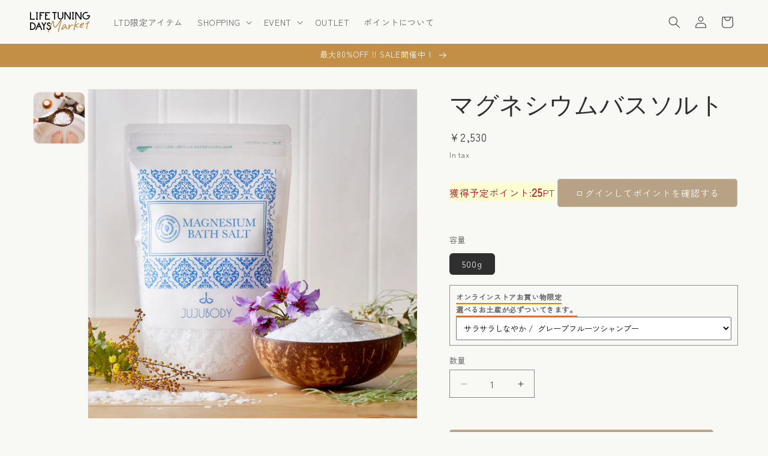

--- FILE ---
content_type: text/html; charset=utf-8
request_url: https://life-tuning-online.com/products/mg_bsalt_500?variant=40209217355811&section_id=template--21512550547491__main
body_size: 9262
content:
<section id="shopify-section-template--21512550547491__main" class="shopify-section section"><product-info
  id="MainProduct-template--21512550547491__main"
  class="section-template--21512550547491__main-padding gradient color-scheme-3"
  data-section="template--21512550547491__main"
  data-product-id="6905629114403"
  data-update-url="true"
  data-url="/products/mg_bsalt_500"
  
>
  <link href="//life-tuning-online.com/cdn/shop/t/9/assets/section-main-product.css?v=161818056142182136911756879093" rel="stylesheet" type="text/css" media="all" />
  <link href="//life-tuning-online.com/cdn/shop/t/9/assets/component-accordion.css?v=7971072480289620591756879093" rel="stylesheet" type="text/css" media="all" />
  <link href="//life-tuning-online.com/cdn/shop/t/9/assets/component-price.css?v=70172745017360139101756879093" rel="stylesheet" type="text/css" media="all" />
  <link href="//life-tuning-online.com/cdn/shop/t/9/assets/component-slider.css?v=14039311878856620671756879093" rel="stylesheet" type="text/css" media="all" />
  <link href="//life-tuning-online.com/cdn/shop/t/9/assets/component-rating.css?v=179577762467860590411756879093" rel="stylesheet" type="text/css" media="all" />
  <link href="//life-tuning-online.com/cdn/shop/t/9/assets/component-deferred-media.css?v=14096082462203297471756879093" rel="stylesheet" type="text/css" media="all" />

  
    <link href="//life-tuning-online.com/cdn/shop/t/9/assets/component-product-variant-picker.css?v=101198305663325844211756879093" rel="stylesheet" type="text/css" media="all" />
    <link href="//life-tuning-online.com/cdn/shop/t/9/assets/component-swatch-input.css?v=61683592951238328641756879093" rel="stylesheet" type="text/css" media="all" />
    <link href="//life-tuning-online.com/cdn/shop/t/9/assets/component-swatch.css?v=6811383713633888781756879093" rel="stylesheet" type="text/css" media="all" />
  
<link href="//life-tuning-online.com/cdn/shop/t/9/assets/product-img.css?v=75364063524769098531756879093" rel="stylesheet" type="text/css" media="all" />
<style data-shopify>.section-template--21512550547491__main-padding {
      padding-top: 27px;
      padding-bottom: 9px;
    }

    @media screen and (min-width: 750px) {
      .section-template--21512550547491__main-padding {
        padding-top: 36px;
        padding-bottom: 12px;
      }
    }


 @media screen and (max-width: 749px) {
    .addcart-btn-float {
      position:fixed;
      bottom: -20px;
	  left:0;
	  background: #fff;
      width: 100%;
      z-index: 100;
      padding: 0 1em;
      box-shadow: 0 0 3px #cfcfd1;
    }

    .float-cart-btn {
      text-align: center;
      display: block;
      background-color: #dcdc;
	  border: 1px solid;
      padding: 0 1em;
      box-shadow: 0 0 3px #cfcfd1;
    }
    .cart-btn-float-close {
      position: absolute;
      top: 10px;
	  right: 20px;
      width: 30px;
      height: 30px;
      padding-top: 5px;
      border-radius: 25px;
      border: none;
    }}

  .pt-desgin{
   display:inline-block;
   background:#ffffd2;
   color:#b81c25;
}   
  .pt-pt{
    font-weight:800;
    font-size:18px;
  }


  
.collect-list{
width:100%;
}


.tab-label {
   display: block;
   float: left;
}

.tab-label-heading:not(:last-of-type) .tab-label{
   margin-right: 2px!important;
}
/*ラジオボタンを全て非表示に*/
input[name="tab-radio"] {
   display: none;
}


.tab-label{
   background-color:#f3fff7!important ;
   color: #4D4D4D!important;
   cursor: pointer!important;
   font-size: 16px!important;
   padding: 10px 10px!important;
   transition: .3s;
 border-radius:0 5px 0 0;

}
.tab-label:hover{
   opacity: .7!important;
}
/* 選択されたタブの見た目 */
input:checked + h2 > .tab-label{
   color: #f3fff7!important;
   background-color: #4D4D4D!important;
   transition: .3s;
}
.tab-panel{
   background-color: #f3fff7;
   height: 100%;
   clear: both;
   display: none; /*パネルを非表示*/
}

 @media only screen and (max-width: 767px) {
.tab-label{
  font-size:1rem !important;
  }}

/* 選択されているチェックボックスに応じてパネルを表示 */

#tab-a:checked ~ .panel-a,
#tab-b:checked ~ .panel-b,
#tab-c:checked ~ .panel-c,
#tab-d:checked ~ .panel-d{
   display: block;
}



.tab-panel&gt;div{
   display: flex;
   height: 100%;
   align-items: center;
   justify-content: center;
}

.block-ctg{
  display:block;
  padding:1rem;
}

.tab-box{
display:flex;
}

.sen{
margin:0;
padding:0 !important;
}

.product-text{
font-size:1.2rem;
padding:1rem ;
}</style><script src="//life-tuning-online.com/cdn/shop/t/9/assets/product-info.js?v=19485075357881213091756879093" defer="defer"></script>
  <script src="//life-tuning-online.com/cdn/shop/t/9/assets/product-form.js?v=16477139885528072191756879093" defer="defer"></script>

  <div class="page-width">
    <div class="product product--medium product--left product--thumbnail_slider product--mobile-show grid grid--1-col grid--2-col-tablet">
      <div class="grid__item product__media-wrapper">
        
<media-gallery
  id="MediaGallery-template--21512550547491__main"
  role="region"
  
  class="product__column-sticky"
  
  aria-label="ギャラリービュー"
  data-desktop-layout="thumbnail_slider">
  <div
    id="GalleryStatus-template--21512550547491__main"
    class="visually-hidden"
    role="status"></div>
  <div class="media_flex">
    <div class="thumnail_list"><slider-component id="GalleryThumbnails-template--21512550547491__main" class="thumbnail-slider slider-mobile-gutter quick-add-hidden thumbnail-slider--no-slide">
           <button
        type="button"
        class="slider-button slider-button--prev small-hide medium-hide large-up-hide"
        name="previous"
        aria-label="左にスライド"
        aria-controls="GalleryThumbnails-template--21512550547491__main"
        data-step="3"
      >
        <span class="svg-wrapper"><svg class="icon icon-caret" viewBox="0 0 10 6"><path fill="currentColor" fill-rule="evenodd" d="M9.354.646a.5.5 0 0 0-.708 0L5 4.293 1.354.646a.5.5 0 0 0-.708.708l4 4a.5.5 0 0 0 .708 0l4-4a.5.5 0 0 0 0-.708" clip-rule="evenodd"/></svg>
</span>
      </button>
          <ul id="Slider-Thumbnails-template--21512550547491__main" class="thumbnail-list list-unstyled slider slider--mobile slider--tablet-up"><li
                  id="Slide-Thumbnails-template--21512550547491__main-2"
                  class="thumbnail-list__item slider__slide"
                  data-target="template--21512550547491__main-25159897088035"
                  data-media-position="1"><button
                    class="thumbnail global-media-settings global-media-settings--no-shadow"
                    aria-label="ギャラリービューに画像 (1) を読み込む"
                    
                    aria-controls="GalleryViewer-template--21512550547491__main"
                    aria-describedby="Thumbnail-template--21512550547491__main-2
">
                    <img src="//life-tuning-online.com/cdn/shop/files/d59b5eb6de7dfa5319d55f9d11e8118e.jpg?v=1703651788&amp;width=416" alt="マグネシウムバスソルト" srcset="//life-tuning-online.com/cdn/shop/files/d59b5eb6de7dfa5319d55f9d11e8118e.jpg?v=1703651788&amp;width=54 54w, //life-tuning-online.com/cdn/shop/files/d59b5eb6de7dfa5319d55f9d11e8118e.jpg?v=1703651788&amp;width=74 74w, //life-tuning-online.com/cdn/shop/files/d59b5eb6de7dfa5319d55f9d11e8118e.jpg?v=1703651788&amp;width=104 104w, //life-tuning-online.com/cdn/shop/files/d59b5eb6de7dfa5319d55f9d11e8118e.jpg?v=1703651788&amp;width=162 162w, //life-tuning-online.com/cdn/shop/files/d59b5eb6de7dfa5319d55f9d11e8118e.jpg?v=1703651788&amp;width=208 208w, //life-tuning-online.com/cdn/shop/files/d59b5eb6de7dfa5319d55f9d11e8118e.jpg?v=1703651788&amp;width=324 324w, //life-tuning-online.com/cdn/shop/files/d59b5eb6de7dfa5319d55f9d11e8118e.jpg?v=1703651788&amp;width=416 416w" width="416" height="416" loading="lazy" sizes="(min-width: 1600px) calc((825 - 4rem) / 4),
              (min-width: 990px) calc((55.0vw - 4rem) / 4),
              (min-width: 750px) calc((100vw - 15rem) / 8),
                                                                                                                                                                                                                                                    calc((100vw - 8rem) / 3)" id="Thumbnail-template--21512550547491__main-2
">
                  </button>
                </li></ul>
         <button
        type="button"
        class="slider-button slider-button--next"
        name="next"
        aria-label="右にスライド"
      >
        <span class="svg-wrapper"><svg class="icon icon-caret" viewBox="0 0 10 6"><path fill="currentColor" fill-rule="evenodd" d="M9.354.646a.5.5 0 0 0-.708 0L5 4.293 1.354.646a.5.5 0 0 0-.708.708l4 4a.5.5 0 0 0 .708 0l4-4a.5.5 0 0 0 0-.708" clip-rule="evenodd"/></svg>
</span>
      </button>
        </slider-component></div>
    <div class="main_image">
      <slider-component id="GalleryViewer-template--21512550547491__main" class="slider-mobile-gutter"><a class="skip-to-content-link button visually-hidden quick-add-hidden" href="#ProductInfo-template--21512550547491__main">
            商品情報にスキップ
          </a><ul
          id="Slider-Gallery-template--21512550547491__main"
          class="product__media-list contains-media grid grid--peek list-unstyled slider slider--mobile"
          role="list"><li
              id="Slide-template--21512550547491__main-25159896399907"
              class="product__media-item grid__item slider__slide is-active product__media-item--variant scroll-trigger animate--fade-in"
              data-media-id="template--21512550547491__main-25159896399907">

<div
  class="product-media-container media-type-image media-fit-contain global-media-settings gradient constrain-height"
  style="--ratio: 1.0; --preview-ratio: 1.0;"
>
  <modal-opener
    class="product__modal-opener product__modal-opener--image"
    data-modal="#ProductModal-template--21512550547491__main"
  >
    <span
      class="product__media-icon motion-reduce quick-add-hidden product__media-icon--none"
      aria-hidden="true"
    >
      
          <span class="svg-wrapper"><svg xmlns="http://www.w3.org/2000/svg" fill="none" class="icon icon-plus" viewBox="0 0 19 19"><path fill="currentColor" fill-rule="evenodd" d="M4.667 7.94a.5.5 0 0 1 .499-.501l5.534-.014a.5.5 0 1 1 .002 1l-5.534.014a.5.5 0 0 1-.5-.5" clip-rule="evenodd"/><path fill="currentColor" fill-rule="evenodd" d="M7.926 4.665a.5.5 0 0 1 .501.498l.014 5.534a.5.5 0 1 1-1 .003l-.014-5.534a.5.5 0 0 1 .499-.501" clip-rule="evenodd"/><path fill="currentColor" fill-rule="evenodd" d="M12.832 3.03a6.931 6.931 0 1 0-9.802 9.802 6.931 6.931 0 0 0 9.802-9.802M2.323 2.323a7.931 7.931 0 0 1 11.296 11.136l4.628 4.628a.5.5 0 0 1-.707.707l-4.662-4.662A7.932 7.932 0 0 1 2.323 2.323" clip-rule="evenodd"/></svg>
</span>
      
    </span>

<div class="loading__spinner hidden">
  <svg xmlns="http://www.w3.org/2000/svg" class="spinner" viewBox="0 0 66 66"><circle stroke-width="6" cx="33" cy="33" r="30" fill="none" class="path"/></svg>

</div>
<div class="product__media media media--transparent">
      <img src="//life-tuning-online.com/cdn/shop/files/1_85fe8fc0-c29a-441b-8ccb-9e001135eb97.jpg?v=1703651785&amp;width=1946" alt="" srcset="//life-tuning-online.com/cdn/shop/files/1_85fe8fc0-c29a-441b-8ccb-9e001135eb97.jpg?v=1703651785&amp;width=246 246w, //life-tuning-online.com/cdn/shop/files/1_85fe8fc0-c29a-441b-8ccb-9e001135eb97.jpg?v=1703651785&amp;width=493 493w, //life-tuning-online.com/cdn/shop/files/1_85fe8fc0-c29a-441b-8ccb-9e001135eb97.jpg?v=1703651785&amp;width=600 600w, //life-tuning-online.com/cdn/shop/files/1_85fe8fc0-c29a-441b-8ccb-9e001135eb97.jpg?v=1703651785&amp;width=713 713w, //life-tuning-online.com/cdn/shop/files/1_85fe8fc0-c29a-441b-8ccb-9e001135eb97.jpg?v=1703651785&amp;width=823 823w, //life-tuning-online.com/cdn/shop/files/1_85fe8fc0-c29a-441b-8ccb-9e001135eb97.jpg?v=1703651785&amp;width=990 990w, //life-tuning-online.com/cdn/shop/files/1_85fe8fc0-c29a-441b-8ccb-9e001135eb97.jpg?v=1703651785&amp;width=1100 1100w, //life-tuning-online.com/cdn/shop/files/1_85fe8fc0-c29a-441b-8ccb-9e001135eb97.jpg?v=1703651785&amp;width=1206 1206w, //life-tuning-online.com/cdn/shop/files/1_85fe8fc0-c29a-441b-8ccb-9e001135eb97.jpg?v=1703651785&amp;width=1346 1346w, //life-tuning-online.com/cdn/shop/files/1_85fe8fc0-c29a-441b-8ccb-9e001135eb97.jpg?v=1703651785&amp;width=1426 1426w, //life-tuning-online.com/cdn/shop/files/1_85fe8fc0-c29a-441b-8ccb-9e001135eb97.jpg?v=1703651785&amp;width=1646 1646w, //life-tuning-online.com/cdn/shop/files/1_85fe8fc0-c29a-441b-8ccb-9e001135eb97.jpg?v=1703651785&amp;width=1946 1946w" width="1946" height="1946" class="image-magnify-none" sizes="(min-width: 1600px) 825px, (min-width: 990px) calc(55.0vw - 10rem), (min-width: 750px) calc((100vw - 11.5rem) / 2), calc(100vw / 1 - 4rem)">
    </div>
    <button
      class="product__media-toggle quick-add-hidden product__media-zoom-none"
      type="button"
      aria-haspopup="dialog"
      data-media-id="25159896399907"
    >
      <span class="visually-hidden">
        モーダルでメディア (1) を開く
      </span>
    </button>
  </modal-opener></div>

            </li><li
                id="Slide-template--21512550547491__main-25159897088035"
                class="product__media-item grid__item slider__slide scroll-trigger animate--fade-in"
                data-media-id="template--21512550547491__main-25159897088035">

<div
  class="product-media-container media-type-image media-fit-contain global-media-settings gradient constrain-height"
  style="--ratio: 1.0; --preview-ratio: 1.0;"
>
  <modal-opener
    class="product__modal-opener product__modal-opener--image"
    data-modal="#ProductModal-template--21512550547491__main"
  >
    <span
      class="product__media-icon motion-reduce quick-add-hidden product__media-icon--none"
      aria-hidden="true"
    >
      
          <span class="svg-wrapper"><svg xmlns="http://www.w3.org/2000/svg" fill="none" class="icon icon-plus" viewBox="0 0 19 19"><path fill="currentColor" fill-rule="evenodd" d="M4.667 7.94a.5.5 0 0 1 .499-.501l5.534-.014a.5.5 0 1 1 .002 1l-5.534.014a.5.5 0 0 1-.5-.5" clip-rule="evenodd"/><path fill="currentColor" fill-rule="evenodd" d="M7.926 4.665a.5.5 0 0 1 .501.498l.014 5.534a.5.5 0 1 1-1 .003l-.014-5.534a.5.5 0 0 1 .499-.501" clip-rule="evenodd"/><path fill="currentColor" fill-rule="evenodd" d="M12.832 3.03a6.931 6.931 0 1 0-9.802 9.802 6.931 6.931 0 0 0 9.802-9.802M2.323 2.323a7.931 7.931 0 0 1 11.296 11.136l4.628 4.628a.5.5 0 0 1-.707.707l-4.662-4.662A7.932 7.932 0 0 1 2.323 2.323" clip-rule="evenodd"/></svg>
</span>
      
    </span>

<div class="loading__spinner hidden">
  <svg xmlns="http://www.w3.org/2000/svg" class="spinner" viewBox="0 0 66 66"><circle stroke-width="6" cx="33" cy="33" r="30" fill="none" class="path"/></svg>

</div>
<div class="product__media media media--transparent">
      <img src="//life-tuning-online.com/cdn/shop/files/d59b5eb6de7dfa5319d55f9d11e8118e.jpg?v=1703651788&amp;width=1946" alt="" srcset="//life-tuning-online.com/cdn/shop/files/d59b5eb6de7dfa5319d55f9d11e8118e.jpg?v=1703651788&amp;width=246 246w, //life-tuning-online.com/cdn/shop/files/d59b5eb6de7dfa5319d55f9d11e8118e.jpg?v=1703651788&amp;width=493 493w, //life-tuning-online.com/cdn/shop/files/d59b5eb6de7dfa5319d55f9d11e8118e.jpg?v=1703651788&amp;width=600 600w, //life-tuning-online.com/cdn/shop/files/d59b5eb6de7dfa5319d55f9d11e8118e.jpg?v=1703651788&amp;width=713 713w, //life-tuning-online.com/cdn/shop/files/d59b5eb6de7dfa5319d55f9d11e8118e.jpg?v=1703651788&amp;width=823 823w, //life-tuning-online.com/cdn/shop/files/d59b5eb6de7dfa5319d55f9d11e8118e.jpg?v=1703651788&amp;width=990 990w, //life-tuning-online.com/cdn/shop/files/d59b5eb6de7dfa5319d55f9d11e8118e.jpg?v=1703651788&amp;width=1100 1100w, //life-tuning-online.com/cdn/shop/files/d59b5eb6de7dfa5319d55f9d11e8118e.jpg?v=1703651788&amp;width=1206 1206w, //life-tuning-online.com/cdn/shop/files/d59b5eb6de7dfa5319d55f9d11e8118e.jpg?v=1703651788&amp;width=1346 1346w, //life-tuning-online.com/cdn/shop/files/d59b5eb6de7dfa5319d55f9d11e8118e.jpg?v=1703651788&amp;width=1426 1426w, //life-tuning-online.com/cdn/shop/files/d59b5eb6de7dfa5319d55f9d11e8118e.jpg?v=1703651788&amp;width=1646 1646w, //life-tuning-online.com/cdn/shop/files/d59b5eb6de7dfa5319d55f9d11e8118e.jpg?v=1703651788&amp;width=1946 1946w" width="1946" height="1946" loading="lazy" class="image-magnify-none" sizes="(min-width: 1600px) 825px, (min-width: 990px) calc(55.0vw - 10rem), (min-width: 750px) calc((100vw - 11.5rem) / 2), calc(100vw / 1 - 4rem)">
    </div>
    <button
      class="product__media-toggle quick-add-hidden product__media-zoom-none"
      type="button"
      aria-haspopup="dialog"
      data-media-id="25159897088035"
    >
      <span class="visually-hidden">
        モーダルでメディア (2) を開く
      </span>
    </button>
  </modal-opener></div>

              </li></ul><div class="slider-buttons no-js-hidden quick-add-hidden small-hide">
             <button
        type="button"
        class="slider-button slider-button--prev small-hide medium-hide large-up-hide"
        name="previous"
        aria-label="左にスライド"
        aria-controls="GalleryThumbnails-template--21512550547491__main"
        data-step="3"
      >
        <span class="svg-wrapper"><svg class="icon icon-caret" viewBox="0 0 10 6"><path fill="currentColor" fill-rule="evenodd" d="M9.354.646a.5.5 0 0 0-.708 0L5 4.293 1.354.646a.5.5 0 0 0-.708.708l4 4a.5.5 0 0 0 .708 0l4-4a.5.5 0 0 0 0-.708" clip-rule="evenodd"/></svg>
</span>
      </button>
            <div class="slider-counter caption">
              <span class="slider-counter--current">1</span>
              <span aria-hidden="true">
                /
              </span>
              <span class="visually-hidden">の</span>
              <span class="slider-counter--total">2</span>
            </div>
               
          </div></slider-component>
    </div>
  </div></media-gallery>
      </div>
      <div class="product__info-wrapper grid__item scroll-trigger animate--slide-in">
        <section
          id="ProductInfo-template--21512550547491__main"
          class="product__info-container product__column-sticky"
        ><div class="product__title" >
                  <h1>マグネシウムバスソルト</h1>
                  <a href="/products/mg_bsalt_500" class="product__title">
                    <h2 class="h1">
                      マグネシウムバスソルト
                    </h2>
                  </a>
                </div><div id="price-template--21512550547491__main" role="status" >
<div
    class="
      price price--large price--show-badge"
  >
    <div class="price__container"><div class="price__regular"><span class="visually-hidden visually-hidden--inline">通常価格</span>
          <span class="price-item price-item--regular">
            ¥2,530
          </span></div>
      <div class="price__sale">
          <span class="visually-hidden visually-hidden--inline">通常価格</span>
          <span>
            <s class="price-item price-item--regular">
              
                
              
            </s>
          </span><span class="visually-hidden visually-hidden--inline">SALE</span>
        <span class="price-item price-item--sale price-item--last">
          ¥2,530
        </span>
      </div>
      <small class="unit-price caption hidden">
        <span class="visually-hidden">単価</span>
        <span class="price-item price-item--last">
          <span></span>
          <span aria-hidden="true">/</span>
          <span class="visually-hidden">&nbsp;あたり&nbsp;</span>
          <span>
          </span>
        </span>
      </small>
    </div><span class="badge price__badge-sale color-scheme-2">
        SALE
      </span>

      <span class="badge price__badge-sold-out color-scheme-2">
        SOLD OUT
      </span></div>

</div><div class="product__tax caption rte">In tax
</div><div ><form method="post" action="/cart/add" id="product-form-installment-template--21512550547491__main" accept-charset="UTF-8" class="installment caption-large" enctype="multipart/form-data"><input type="hidden" name="form_type" value="product" /><input type="hidden" name="utf8" value="✓" /><input type="hidden" name="id" value="40209217355811">
                    
<input type="hidden" name="product-id" value="6905629114403" /><input type="hidden" name="section-id" value="template--21512550547491__main" /></form></div>

          <p class="pt-desgin">獲得予定ポイント:<span class="pt-pt">25</span>PT</p>
          
          <a href="https://life-tuning-online.com/account/login" class="button"> ログインしてポイントを確認する </a>
          
<div id="shopify-block-Ac1pZSzZYaXpKOHB1O__shopify_apps_blocks_dokopoi_customer_v2_76829e09_68d0_4a74_bcca_a1319e063714_BTa3T3" class="shopify-block shopify-app-block">
  <script>
  let remaining_shopdomain = "life-tuning-online.myshopify.com"
  let remaining_cs_id = ""
  let remaining_csemail = ""
  let remaining_csfirst_name = ""
  let remaining_cslast_name = ""
  let remaining_currency = "JPY"
</script><style>
.ltd-point{
  border-radius: 2px;
   display:inline-block;
   background:#4ecece;
   color:#ffff;
    font-weight:800;
    font-size:18px;
}
</style><div id="dokopoiRemainingPointBlock" class="ltd-point" style="display:none; text-align:center;"></div>
</div>
<p
                  class="product__inventory"
                  
                  id="Inventory-template--21512550547491__main"
                  role="status"
                >
</p><script>
    setInterval(myTimer, 3000);
  
    function myTimer() {
      const realtime = document.getElementById('realtime');
      const section_id = 'template--21512550547491__main';
      const params = new URLSearchParams(window.location.search);
      let variant = '';
      if (params.has('variant')) {
        variant = params.get('variant');
      } else {
        variant = '40209217355811';
      }
      fetch(window.location.pathname + '?variant=' + variant + '&section_id=' + section_id)
        .then((response) => response.text())
        .then((responseText) => {
          const html = new DOMParser().parseFromString(responseText, 'text/html');
          realtime.innerHTML = html.getElementById('realtime').firstChild.nodeValue;
        });
    }
  </script>

<variant-selects
    id="variant-selects-template--21512550547491__main"
    data-section="template--21512550547491__main"
    
  ><fieldset class="js product-form__input product-form__input--pill">
          <legend class="form__label">容量</legend>
          
<input
      type="radio"
      id="template--21512550547491__main-1-0"
      name="容量-1
"
      value="500g"
      form="product-form-template--21512550547491__main"
      
        checked
      
      
      data-product-url=""
    data-option-value-id="1202390564899"
    >
    <label for="template--21512550547491__main-1-0">
      500g<span class="visually-hidden label-unavailable">こちらは売り切れました。</span>
    </label>
        </fieldset><script type="application/json" data-selected-variant>
      {"id":40209217355811,"title":"500g","option1":"500g","option2":null,"option3":null,"sku":"mg_bsalt_500","requires_shipping":true,"taxable":false,"featured_image":{"id":32571895283747,"product_id":6905629114403,"position":1,"created_at":"2023-12-27T13:36:23+09:00","updated_at":"2023-12-27T13:36:25+09:00","alt":null,"width":1181,"height":1181,"src":"\/\/life-tuning-online.com\/cdn\/shop\/files\/1_85fe8fc0-c29a-441b-8ccb-9e001135eb97.jpg?v=1703651785","variant_ids":[40209217355811]},"available":true,"name":"マグネシウムバスソルト - 500g","public_title":"500g","options":["500g"],"price":253000,"weight":300,"compare_at_price":null,"inventory_management":"shopify","barcode":"4570034330016","featured_media":{"alt":null,"id":25159896399907,"position":1,"preview_image":{"aspect_ratio":1.0,"height":1181,"width":1181,"src":"\/\/life-tuning-online.com\/cdn\/shop\/files\/1_85fe8fc0-c29a-441b-8ccb-9e001135eb97.jpg?v=1703651785"}},"requires_selling_plan":false,"selling_plan_allocations":[]}
    </script>
  </variant-selects>

<!--備考欄カスタム-->




 <!--備考欄カスタム-->
 <!--備考欄カスタム-->
  <style>
    .line-item-property__field{
    font-size: 12px;
    border: 1px solid #ee7801;
    width: 100%;
    padding: 8px 10px;
    margin-top: 12px;
    }
    .required{
    width: 100%;
    padding: 8px;
    margin-top: 2px;
    }
    </style>



            <div>
    <p class="line-item-property__field">
    <span style=" font-weight: bold; border-bottom: 2px solid #ee7801; padding-bottom: 2px;"> オンラインストアお買い物限定<br>
選べるお土産が必ずついてきます。</span><br>
  <label for="option"></label>
            <select required class="required" id="" name="properties[ノベルティ]"  id="option" name="item[Option]" placeholder="" class="line-item-property" form="product-form-template--21512550547491__main" >
　
    
    <option value="インナーケア">サラサラしなやか /  グレープフルーツシャンプー</option>
    <option value="ライフスタイル">すっきりクール / ミントシャンプー</option>
  </select>
</p>
            </div>
                        



  <!--備考欄カスタム--><div
                  id="Quantity-Form-template--21512550547491__main"
                  class="product-form__input product-form__quantity"
                  
                >
                  
                  

                  <label class="quantity__label form__label" for="Quantity-template--21512550547491__main">
                    数量
                    <span class="quantity__rules-cart hidden">

<div class="loading__spinner hidden">
  <svg xmlns="http://www.w3.org/2000/svg" class="spinner" viewBox="0 0 66 66"><circle stroke-width="6" cx="33" cy="33" r="30" fill="none" class="path"/></svg>

</div>
<span
                        >(カートに<span class="quantity-cart">0</span>)</span
                      >
                    </span>
                  </label>
                  <div class="price-per-item__container">
                    <quantity-input class="quantity" data-url="/products/mg_bsalt_500" data-section="template--21512550547491__main">
                      <button class="quantity__button" name="minus" type="button">
                        <span class="visually-hidden">マグネシウムバスソルトの数量を減らす</span>
                        <span class="svg-wrapper"><svg xmlns="http://www.w3.org/2000/svg" fill="none" class="icon icon-minus" viewBox="0 0 10 2"><path fill="currentColor" fill-rule="evenodd" d="M.5 1C.5.7.7.5 1 .5h8a.5.5 0 1 1 0 1H1A.5.5 0 0 1 .5 1" clip-rule="evenodd"/></svg>
</span>
                      </button>
                      <input
                        class="quantity__input"
                        type="number"
                        name="quantity"
                        id="Quantity-template--21512550547491__main"
                        data-cart-quantity="0"
                        data-min="1"
                        min="1"
                        
                        step="1"
                        value="1"
                        form="product-form-template--21512550547491__main"
                      >
                      <button class="quantity__button" name="plus" type="button">
                        <span class="visually-hidden">マグネシウムバスソルトの数量を増やす</span>
                        <span class="svg-wrapper"><svg xmlns="http://www.w3.org/2000/svg" fill="none" class="icon icon-plus" viewBox="0 0 10 10"><path fill="currentColor" fill-rule="evenodd" d="M1 4.51a.5.5 0 0 0 0 1h3.5l.01 3.5a.5.5 0 0 0 1-.01V5.5l3.5-.01a.5.5 0 0 0-.01-1H5.5L5.49.99a.5.5 0 0 0-1 .01v3.5l-3.5.01z" clip-rule="evenodd"/></svg>
</span>
                      </button>
                    </quantity-input></div>
                  <div class="quantity__rules caption" id="Quantity-Rules-template--21512550547491__main"></div></div>
<div ><product-form
      class="product-form"
      data-hide-errors="false"
      data-section-id="template--21512550547491__main"
    >
      <div class="product-form__error-message-wrapper" role="alert" hidden>
        <span class="svg-wrapper"><svg class="icon icon-error" viewBox="0 0 13 13"><circle cx="6.5" cy="6.5" r="5.5" stroke="#fff" stroke-width="2"/><circle cx="6.5" cy="6.5" r="5.5" fill="#EB001B" stroke="#EB001B" stroke-width=".7"/><path fill="#fff" d="m5.874 3.528.1 4.044h1.053l.1-4.044zm.627 6.133c.38 0 .68-.288.68-.656s-.3-.656-.68-.656-.681.288-.681.656.3.656.68.656"/><path fill="#fff" stroke="#EB001B" stroke-width=".7" d="M5.874 3.178h-.359l.01.359.1 4.044.008.341h1.736l.008-.341.1-4.044.01-.359H5.873Zm.627 6.833c.56 0 1.03-.432 1.03-1.006s-.47-1.006-1.03-1.006-1.031.432-1.031 1.006.47 1.006 1.03 1.006Z"/></svg>
</span>
        <span class="product-form__error-message"></span>
      </div><form method="post" action="/cart/add" id="product-form-template--21512550547491__main" accept-charset="UTF-8" class="form" enctype="multipart/form-data" novalidate="novalidate" data-type="add-to-cart-form"><input type="hidden" name="form_type" value="product" /><input type="hidden" name="utf8" value="✓" /><input
          type="hidden"
          name="id"
          value="40209217355811"
          
          class="product-variant-id"
        ><div class="product-form__buttons">　　　　　
<button
            id="ProductSubmitButton-template--21512550547491__main"
            type="submit"
             name="add"
            name="add"
            class="product-form__submit button button--full-width button--primary"

            >


        <span>カートに追加する
</span>

<div class="loading__spinner hidden">
  <svg xmlns="http://www.w3.org/2000/svg" class="spinner" viewBox="0 0 66 66"><circle stroke-width="6" cx="33" cy="33" r="30" fill="none" class="path"/></svg>

</div>
</button></div><input type="hidden" name="product-id" value="6905629114403" /><input type="hidden" name="section-id" value="template--21512550547491__main" /></form></product-form>　　　　　
        

<link href="//life-tuning-online.com/cdn/shop/t/9/assets/component-pickup-availability.css?v=34645222959864780961756879093" rel="stylesheet" type="text/css" media="all" />
<pickup-availability
      class="product__pickup-availabilities quick-add-hidden"
      
      data-root-url="/"
      data-variant-id="40209217355811"
      data-has-only-default-variant="false"
      data-product-page-color-scheme="gradient color-scheme-3"
    >
      <template>
        <pickup-availability-preview class="pickup-availability-preview">
          <span class="svg-wrapper"><svg xmlns="http://www.w3.org/2000/svg" fill="none" class="icon icon-unavailable" viewBox="0 0 20 20"><path fill="#DE3618" stroke="#fff" d="M13.94 3.94 10 7.878l-3.94-3.94A1.499 1.499 0 1 0 3.94 6.06L7.88 10l-3.94 3.94a1.499 1.499 0 1 0 2.12 2.12L10 12.12l3.94 3.94a1.497 1.497 0 0 0 2.12 0 1.5 1.5 0 0 0 0-2.12L12.122 10l3.94-3.94a1.499 1.499 0 1 0-2.121-2.12z"/></svg>
</span>
          <div class="pickup-availability-info">
            <p class="caption-large">受取状況を読み込めませんでした</p>
            <button class="pickup-availability-button link link--text underlined-link">
              更新
            </button>
          </div>
        </pickup-availability-preview>
      </template>
    </pickup-availability>

    <script src="//life-tuning-online.com/cdn/shop/t/9/assets/pickup-availability.js?v=78418059211521962961756879093" defer="defer"></script></div>
<div class="product__description rte quick-add-hidden" >
                    <h3 data-mce-fragment="1">入浴しながら、マグネシウムを補給<br><br>
</h3>
<table width="100%" border="0" cellpadding="3" cellspacing="1" bgcolor="99999" align="center">
<tbody>
<tr>
<td bgcolor="fffff">
<div style="text-align: center;"><span style="color: #99999;">アイテムについて</span></div>
</td>
</tr>
</tbody>
</table>
<p data-mce-fragment="1"> </p>
<p data-mce-fragment="1">マグネシウムバスソルトと言っても、塩分は含んでおらず、にがりの成分である塩化マグネシウムの入浴剤です。300以上の体の酵素反応に関わるマグネシウムですが、加工食品の普及、土壌に含まれるミネラルの減少で、現代人のほとんどがマグネシウム不足です。まぶたがピクピクしたり、足がつったり、頭痛がするのは、マグネシウム不足のサイン。マグネシウムは、食品からの吸収が難しく、マグネシウムバスによって肌から効率よく補給できます。綺麗な肌を保つために必要なセラミドの生成にもマグネシウムが必要なので、肌トラブルに悩む方、湯上りの温かさが持続するため、冷え性の方にもおすすめです。<br><br></p>
<table data-mce-fragment="1" width="100%">
<tbody data-mce-fragment="1">
<tr data-mce-fragment="1">
<td data-mce-fragment="1" width="25%">
<div style="text-align: center;">内容量</div>
</td>
<td data-mce-fragment="1" style="text-align: center;">
<div><span> 500g</span></div>
</td>
</tr>
<tr data-mce-fragment="1">
<td data-mce-fragment="1">
<div style="text-align: center;"><span>全成分</span></div>
</td>
<td data-mce-fragment="1" style="text-align: center;">塩化マグネシウム</td>
</tr>
<tr data-mce-fragment="1">
<td data-mce-fragment="1" style="text-align: center;">使用方法</td>
<td data-mce-fragment="1" style="text-align: center;">付属のスプーン1杯分を浴槽に入れて入浴してください。<br>
</td>
</tr>
<tr data-mce-fragment="1">
<td data-mce-fragment="1" style="text-align: center;"><span>原産国</span></td>
<td data-mce-fragment="1" style="text-align: center;">日本</td>
</tr>
<tr data-mce-fragment="1">
<td data-mce-fragment="1" style="text-align: center;">使用期限</td>
<td data-mce-fragment="1" style="text-align: center;">使用期限の残りが2ヶ月以上ある商品を発送</td>
</tr>
<tr style="height: 39.1927px;">
<td style="height: 39.1927px;">
<div style="text-align: center;"><span>ブランド</span></div>
</td>
<td style="text-align: center; height: 39.1927px;">
<a href="https://life-tuning-online.com/collections/jujubody">JUJUBODY</a><br>
<div style="text-align: center;"><a href="https://life-tuning-online.com/collections/jujubody"><img src="https://cdn.shopify.com/s/files/1/0275/0772/0227/files/1_0df9cb0f-e2df-48ed-bc62-093c20dc99aa_1_240x240.webp?v=1738558231" style="margin-bottom: 16px; float: none;"></a></div>
</td>
</tr>
</tbody>
</table>
<h6><strong style="font-size: 0.875rem;"><br></strong></h6>
<h5>
<strong>商品サイズ</strong><strong style="font-size: 0.875rem;"><br></strong>当ショップで取り扱う商品のサイズにつきましては、各商品のページでご案内しておりますので、ご注文の前にお確かめください。なお、同じような商品でも製造メーカーによって若干サイズが異なる場合がございますので、あらかじめご了承ください。</h5>
<h5>
<strong>商品画像<br></strong>パソコンやスマートフォンの特性や設定の関係で、商品の色、素材感については若干実物との違いが生じる場合がございます。<br>柄のある商品については、柄の出方が変わることがございます。</h5>
<h5>
<span><strong>配送<br></strong>通常はご注文より1～3営業日での発送となります。<br></span><span>商品によっては、お届けまで1～2週間かかる場合がございますので予めご了承ください</span>
</h5>
<p> </p>
<h3 data-mce-fragment="1"><br></h3>
                  </div><p>商品サイズ</p>
<h5>当ショップで取り扱う商品のサイズにつきましては、各商品のページでご案内しておりますので、ご注文の前にお確かめください。なお、同じような商品でも製造メーカーによって若干サイズが異なる場合がございますので、あらかじめご了承ください。</h5>
<p>商品画像</p>
<h5>パソコンやスマートフォンの特性や設定の関係で、商品の色、素材感については若干実物との違いが生じる場合がございます。
柄のある商品については、柄の出方が変わることがございます。</h5>
<p>配送</p>
<h5>通常はご注文より1～3営業日での発送となります。
商品によっては、お届けまで1～2週間かかる場合がございますので予めご了承ください</h5>
<a href="/products/mg_bsalt_500" class="link product__view-details animate-arrow">
            詳細を表示する
<svg xmlns="http://www.w3.org/2000/svg" fill="none" class="icon icon-arrow" viewBox="0 0 14 10"><path fill="currentColor" fill-rule="evenodd" d="M8.537.808a.5.5 0 0 1 .817-.162l4 4a.5.5 0 0 1 0 .708l-4 4a.5.5 0 1 1-.708-.708L11.793 5.5H1a.5.5 0 0 1 0-1h10.793L8.646 1.354a.5.5 0 0 1-.109-.546" clip-rule="evenodd"/></svg>
</a>
        </section>
      </div>
    </div>

    

<product-modal id="ProductModal-template--21512550547491__main" class="product-media-modal media-modal">
  <div
    class="product-media-modal__dialog color-scheme-3 gradient"
    role="dialog"
    aria-label="メディアギャラリー"
    aria-modal="true"
    tabindex="-1"
  >
    <button
      id="ModalClose-template--21512550547491__main"
      type="button"
      class="product-media-modal__toggle"
      aria-label="閉じる"
    >
      <svg xmlns="http://www.w3.org/2000/svg" fill="none" class="icon icon-close" viewBox="0 0 18 17"><path fill="currentColor" d="M.865 15.978a.5.5 0 0 0 .707.707l7.433-7.431 7.579 7.282a.501.501 0 0 0 .846-.37.5.5 0 0 0-.153-.351L9.712 8.546l7.417-7.416a.5.5 0 1 0-.707-.708L8.991 7.853 1.413.573a.5.5 0 1 0-.693.72l7.563 7.268z"/></svg>

    </button>

    <div
      class="product-media-modal__content color-scheme-3 gradient"
      role="document"
      aria-label="メディアギャラリー"
      tabindex="0"
    >
<img
    class="global-media-settings global-media-settings--no-shadow product__media-item--variant"
    srcset="//life-tuning-online.com/cdn/shop/files/1_85fe8fc0-c29a-441b-8ccb-9e001135eb97.jpg?v=1703651785&width=550 550w,//life-tuning-online.com/cdn/shop/files/1_85fe8fc0-c29a-441b-8ccb-9e001135eb97.jpg?v=1703651785&width=1100 1100w,//life-tuning-online.com/cdn/shop/files/1_85fe8fc0-c29a-441b-8ccb-9e001135eb97.jpg?v=1703651785 1181w
    "
    sizes="(min-width: 750px) calc(100vw - 22rem), 1100px"
    src="//life-tuning-online.com/cdn/shop/files/1_85fe8fc0-c29a-441b-8ccb-9e001135eb97.jpg?v=1703651785&width=1445"
    alt="マグネシウムバスソルト"
    loading="lazy"
    width="1100"
    height="1100"
    data-media-id="25159896399907"
  >
<img
    class="global-media-settings global-media-settings--no-shadow"
    srcset="//life-tuning-online.com/cdn/shop/files/d59b5eb6de7dfa5319d55f9d11e8118e.jpg?v=1703651788&width=550 550w,//life-tuning-online.com/cdn/shop/files/d59b5eb6de7dfa5319d55f9d11e8118e.jpg?v=1703651788 1080w
    "
    sizes="(min-width: 750px) calc(100vw - 22rem), 1100px"
    src="//life-tuning-online.com/cdn/shop/files/d59b5eb6de7dfa5319d55f9d11e8118e.jpg?v=1703651788&width=1445"
    alt="マグネシウムバスソルト"
    loading="lazy"
    width="1100"
    height="1100"
    data-media-id="25159897088035"
  ></div>
  </div>
</product-modal>


    
<script src="//life-tuning-online.com/cdn/shop/t/9/assets/product-modal.js?v=116616134454508949461756879093" defer="defer"></script>
      <script src="//life-tuning-online.com/cdn/shop/t/9/assets/media-gallery.js?v=53998976194532824491756879093" defer="defer"></script><script type="application/ld+json">
      {"@context":"http:\/\/schema.org\/","@id":"\/products\/mg_bsalt_500#product","@type":"ProductGroup","brand":{"@type":"Brand","name":"JUJUBODY"},"category":"バスグッズ","description":"入浴しながら、マグネシウムを補給\n\n\n\n\n\nアイテムについて\n\n\n\n\n \nマグネシウムバスソルトと言っても、塩分は含んでおらず、にがりの成分である塩化マグネシウムの入浴剤です。300以上の体の酵素反応に関わるマグネシウムですが、加工食品の普及、土壌に含まれるミネラルの減少で、現代人のほとんどがマグネシウム不足です。まぶたがピクピクしたり、足がつったり、頭痛がするのは、マグネシウム不足のサイン。マグネシウムは、食品からの吸収が難しく、マグネシウムバスによって肌から効率よく補給できます。綺麗な肌を保つために必要なセラミドの生成にもマグネシウムが必要なので、肌トラブルに悩む方、湯上りの温かさが持続するため、冷え性の方にもおすすめです。\n\n\n\n\n内容量\n\n\n 500g\n\n\n\n\n全成分\n\n塩化マグネシウム\n\n\n使用方法\n付属のスプーン1杯分を浴槽に入れて入浴してください。\n\n\n\n原産国\n日本\n\n\n使用期限\n使用期限の残りが2ヶ月以上ある商品を発送\n\n\n\nブランド\n\n\nJUJUBODY\n\n\n\n\n\n\n\n商品サイズ当ショップで取り扱う商品のサイズにつきましては、各商品のページでご案内しておりますので、ご注文の前にお確かめください。なお、同じような商品でも製造メーカーによって若干サイズが異なる場合がございますので、あらかじめご了承ください。\n\n商品画像パソコンやスマートフォンの特性や設定の関係で、商品の色、素材感については若干実物との違いが生じる場合がございます。柄のある商品については、柄の出方が変わることがございます。\n\n配送通常はご注文より1～3営業日での発送となります。商品によっては、お届けまで1～2週間かかる場合がございますので予めご了承ください\n\n \n","hasVariant":[{"@id":"\/products\/mg_bsalt_500?variant=40209217355811#variant","@type":"Product","gtin":"4570034330016","image":"https:\/\/life-tuning-online.com\/cdn\/shop\/files\/1_85fe8fc0-c29a-441b-8ccb-9e001135eb97.jpg?v=1703651785\u0026width=1920","name":"マグネシウムバスソルト - 500g","offers":{"@id":"\/products\/mg_bsalt_500?variant=40209217355811#offer","@type":"Offer","availability":"http:\/\/schema.org\/InStock","price":"2530","priceCurrency":"JPY","url":"https:\/\/life-tuning-online.com\/products\/mg_bsalt_500?variant=40209217355811"},"sku":"mg_bsalt_500"}],"name":"マグネシウムバスソルト","productGroupID":"6905629114403","url":"https:\/\/life-tuning-online.com\/products\/mg_bsalt_500"}
    </script>
  </div>
</product-info>


<style> #shopify-section-template--21512550547491__main .dokopoi_customer {padding: 0;} </style></section>

--- FILE ---
content_type: text/css
request_url: https://life-tuning-online.com/cdn/shop/t/9/assets/ltd-font.css?v=12057218551244882011756879093
body_size: -804
content:
body, p, span, label, input, select, option, div{
font-family: "Zen Kaku Gothic New","Jost" !important;
}